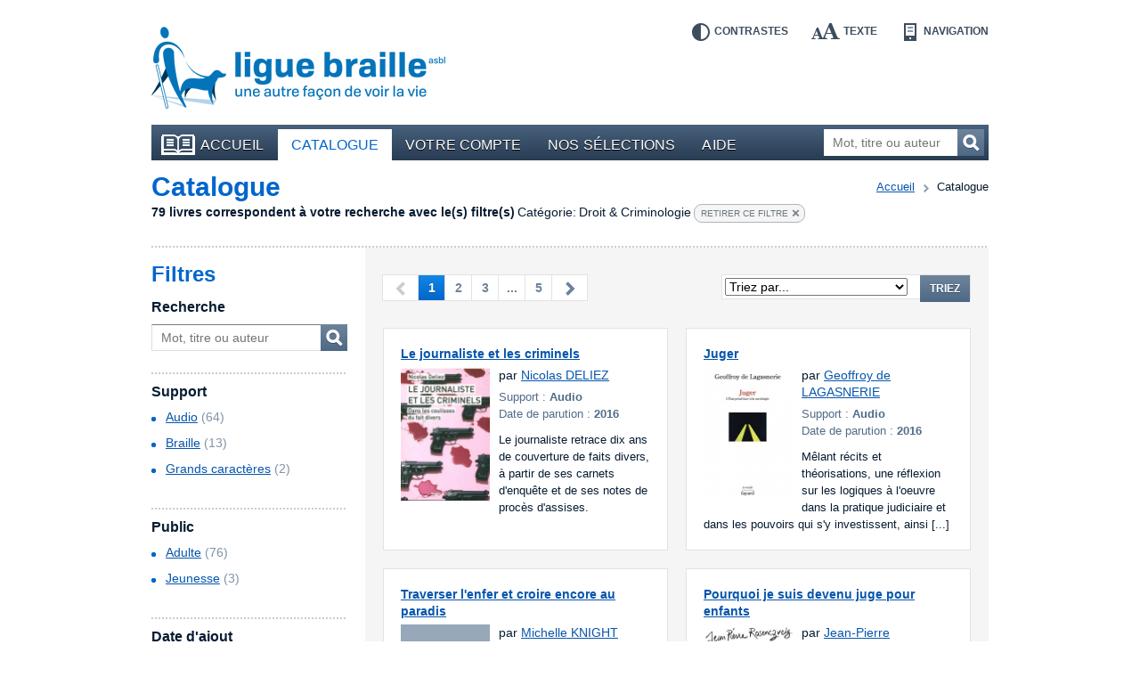

--- FILE ---
content_type: text/html; charset=UTF-8
request_url: https://bibliotheque.braille.be/fr/catalogue?filters%5Bcategories%5D=Droit+%26+Criminologie
body_size: 9373
content:
<!DOCTYPE html>
<!--[if lt IE 7 ]> <html class="no-js ie6 lte9 lte8 lte7 " lang="fr"  > <![endif]-->
<!--[if IE 7 ]>    <html class="no-js ie7 lte9 lte8 lte7 " lang="fr"  > <![endif]-->
<!--[if IE 8 ]>    <html class="no-js ie8 lte9 lte8 " lang="fr"  > <![endif]-->
<!--[if IE 9 ]>    <html class="no-js ie9 lte9 " lang="fr"  > <![endif]-->
<!--[if (gt IE 9)|!(IE)]><!--> <html class="no-js " lang="fr"   > <!--<![endif]-->
    <head>
        <meta charset="utf-8" />

        <title>    Catalogue |     Bibliothèque en ligne de la Ligue Braille</title>

            
        <meta name="viewport" content="width=device-width,initial-scale=1" />
        <meta name="generator" content="Fratello CMS - Marlon bvba" />

                <!-- OpenGraph -->
        <meta property="og:title" content=" | Bibliothèque en ligne de la Ligue Braille" />
        <meta property="og:image" content="https://static.bibliotheque.braille.be/assets/e8503204c4529288a68951d68841ad1a90018ea2/img/print.png" />
        <meta name="og:url" content="https://bibliotheque.braille.be/fr/catalogue?filters%5Bcategories%5D=Droit+%26+Criminologie" />
        
        

                
	
	
			<link rel="next" href="https://bibliotheque.braille.be/fr/catalogue?page=2&amp;filters%5Bcategories%5D=Droit+%26+Criminologie" />
	
        <meta name="og:site_name" content="Bibliothèque en ligne de la Ligue Braille" />

        <link href='https://fonts.googleapis.com/css?family=Ubuntu:400,700,400italic,700italic' rel='stylesheet' type='text/css'>

        <link charset="utf-8" type="text/css" href="https://static.bibliotheque.braille.be/assets/e8503204c4529288a68951d68841ad1a90018ea2/css/main.css" rel="stylesheet" />

        <script type="text/javascript" src="https://static.bibliotheque.braille.be/assets/e8503204c4529288a68951d68841ad1a90018ea2/js/libs/modernizr/2.7.1/modernizr.custom.js"></script>
        

        <!-- upgrade warning -->
        <!--[if lte IE 6]><script src="https://static.bibliotheque.braille.be/assets/e8503204c4529288a68951d68841ad1a90018ea2/js/ie6/warning.js"></script><script>window.onload=function(){e("https://static.bibliotheque.braille.be/assets/e8503204c4529288a68951d68841ad1a90018ea2/js/ie6/")}</script><![endif]-->

                    <!-- Insert GA Code -->
            <script type="text/javascript">

                var _gaq = _gaq || [];
                _gaq.push(['_setAccount', 'UA-15058790-1']);
                _gaq.push(['_setDomainName', 'braille.be']);
                                _gaq.push(['_trackPageview']);

                (function() {
                    var ga = document.createElement('script'); ga.type = 'text/javascript'; ga.async = true;
                    ga.src = ('https:' == document.location.protocol ? 'https://ssl' : 'http://www') + '.google-analytics.com/ga.js';
                    var s = document.getElementsByTagName('script')[0]; s.parentNode.insertBefore(ga, s);
                })();

            </script>
            </head>

    <body class="product module-catalog">
        <div id="fb-root"></div>
        <script>(function(d, s, id) {
          var js, fjs = d.getElementsByTagName(s)[0];
          if (d.getElementById(id)) return;
          js = d.createElement(s); js.id = id;
          js.src = "//connect.facebook.net/fr_FR/all.js#xfbml=1&appId=564361416978938";
          fjs.parentNode.insertBefore(js, fjs);
        }(document, 'script', 'facebook-jssdk'));</script>

        
        <div class="container group">

                        <header class="primary" role="banner">
                <div class="inner">
                    <!-- Skip links -->
                    <ul id="skip" class="hide">
                        <li><a accesskey="S" href="#main" title="Aller au contenu">Aller au contenu</a></li>
                        <li><a accesskey="1" href="#nav" title="Aller au menu">Aller au menu</a></li>
                        <li><a accesskey="2" href="#search-form" title="Aller à la recherche">Aller à la recherche</a></li>
                    </ul>

                    <a title="Bibliothèque en ligne de la Ligue Braille" href="https://bibliotheque.braille.be/fr" class="site-logo">
                        <img src="https://static.bibliotheque.braille.be/assets/e8503204c4529288a68951d68841ad1a90018ea2/img/logo_fr.png" alt="Bibliothèque en ligne de la Ligue Braille" class="normal" />
                        <img src="https://static.bibliotheque.braille.be/assets/e8503204c4529288a68951d68841ad1a90018ea2/img/logo_fr_contrast.png" alt="Bibliothèque en ligne de la Ligue Braille" class="contrast" />
                    </a>

                    <!-- Accessibility tools -->
                    <nav id="tools" class="tools group">
                        <h2 class="hide">Outils d&#039;accessibilité</h2>
                        <ul class="group">
                            <li class="contrast"><a href="" data-type="contrast" title="Inverser les contrastes">Contrastes<i></i></a></li>
                            <li class="enlarge"><a href="" data-type="enlarge" title="Agrandir les textes">Texte<i></i></a></li>
                            <li class="layout">
                                <a href="" data-type="mobile" title="Passer en mode navigation">Navigation<i></i></a>
                            </li>
                        </ul>
                    </nav>

                    
                                            
<nav id="nav" class="primary" role="navigation">
    <h1>Menu</h1>        <ul class="group">
                <li class="">
            <a href="https://bibliotheque.braille.be/fr" class="first"><i></i>Accueil</a>
            
                                </li>
                <li class="selected">
            <a href="https://bibliotheque.braille.be/fr/catalogue" ><i></i>Catalogue</a>
            
                                </li>
                <li class="">
            <a href="https://bibliotheque.braille.be/fr/votre-compte" ><i></i>Votre compte</a>
            
                                </li>
                <li class="">
            <a href="https://bibliotheque.braille.be/fr/productgalleries" ><i></i>Nos sélections</a>
            
                                </li>
                <li class="">
            <a href="https://bibliotheque.braille.be/fr/aide" ><i></i>Aide</a>
            
                                </li>
            </ul>

    <a title="Ouvrir le menu" class="toggle" href="#nav"><span><i></i></span>Ouvrir le menu</a>
    <a title="Fermer le menu" class="toggle toggle-close" href="#nav"><span><i></i></span>Fermer le menu</a>
</nav>                                            
                    
                                            <form class="search-form hidden-phone" action="https://bibliotheque.braille.be/fr/catalogue" method="get" role="search" id="search-form">
                            <fieldset>
                                <label for="search-query" class="hide">Mot, titre ou auteur</label>
                                <input type="search" name="filters[search]" id="search-query" placeholder="Mot, titre ou auteur" class="field" title="Mot, titre ou auteur" />
                                <button href="" class="submit button">Recherchez<i></i></button>
                            </fieldset>
                        </form>
                    
                                    </div>
            </header>
            
            <section class="main product-browser has-sidebar equalize" data-url="" data-type="facet">
    <header class="secondary dotted-bottom">
        <nav class="breadcrumb group">
	<strong class="hide">Vous êtes ici ::</strong>
	
	<span class="hide"> de </span>
	
	<a href="/">Accueil</a>
	
        
    <span>vers</span>
        <em>Catalogue</em>
    
</nav>

        <h1 id="main">Catalogue</h1>

        
                                                                                
                    <div class="filter-results group">
                <span class="filter-count">79 livres correspondent à votre recherche avec le(s) filtre(s)</span>
                                                            <span class="filter-divider"></span>
                        <span class="filter-item">
                            <span class="filter-name">Catégorie:</span> 
                            <span class="filter-value">Droit &amp; Criminologie</span>
                                                                                                                                                <a href="https://bibliotheque.braille.be/fr/catalogue" class="remove">Retirer ce filtre<i></i></a>
                        </span>
                                                    <a href="#filters" class="hide">Affinez votre recherche</a>
            </div>
            </header>

    <div class="cols group">
        <aside class="primary col col-3 bp-phone-col-12 hidden-tablet hidden-desktop">
            <div class="box box-blue dotted">
                <form action="" method="get" class="filters dotted-bottom" id="phone-filters">
                    <h1>Filtres</h1>
                    <div class="inner">
                        <!-- search -->
                        <fieldset class="filter search-form">
                            <h2><label for="filter-search-phone">Recherche</label></h2>
                            <div class="row group">
                                <input type="text" name="filters[search]" id="filter-search-phone" placeholder="Mot, titre ou auteur" class="field" />
                                <button class="button">Mot, titre ou auteur<i></i></button>
                            </div>
                        </fieldset>

                        <!-- productFormat -->
                                                                <fieldset class="filter dotted">
            <h2>Support</h2>
            <div class="contents">
                    <ul>
                    <li class="">
                                                                                    <a href="https://bibliotheque.braille.be/fr/catalogue?filters%5Bcategories%5D=Droit+%26+Criminologie&amp;filters%5BproductFormat%5D=audio">Audio</a>
                                        <span class="count">(64)</span>
                                            <i class="icon"></i>
                                                </li>
                    <li class="">
                                                                                    <a href="https://bibliotheque.braille.be/fr/catalogue?filters%5Bcategories%5D=Droit+%26+Criminologie&amp;filters%5BproductFormat%5D=braille">Braille</a>
                                        <span class="count">(13)</span>
                                            <i class="icon"></i>
                                                </li>
                    <li class="">
                                                                                    <a href="https://bibliotheque.braille.be/fr/catalogue?filters%5Bcategories%5D=Droit+%26+Criminologie&amp;filters%5BproductFormat%5D=groot_formaat">Grands caractères</a>
                                        <span class="count">(2)</span>
                                            <i class="icon"></i>
                                                </li>
                    <li class="">
                            </li>
                    <li class="">
                            </li>
            </ul>

            </div>
        </fieldset>
    
                        
                        <!-- media -->
                        
                        <!-- voice -->
                        
                        <!-- BrailleType -->
                        
                        <!-- FontSize -->
                        
                        <!-- AudienceAge -->
                        
                        <!-- categories -->
                                                                                                                                                                
                        
                    
                        
                        <!-- productAudience -->
                                                                <fieldset class="filter dotted">
            <h2>Public</h2>
            <div class="contents">
                    <ul>
                    <li class="">
                                                                                    <a href="https://bibliotheque.braille.be/fr/catalogue?filters%5Bcategories%5D=Droit+%26+Criminologie&amp;filters%5BaudienceName%5D=adults">Adulte</a>
                                        <span class="count">(76)</span>
                                            <i class="icon"></i>
                                                </li>
                    <li class="">
                                                                                    <a href="https://bibliotheque.braille.be/fr/catalogue?filters%5Bcategories%5D=Droit+%26+Criminologie&amp;filters%5BaudienceName%5D=youth">Jeunesse</a>
                                        <span class="count">(3)</span>
                                            <i class="icon"></i>
                                                </li>
            </ul>

            </div>
        </fieldset>
    
                        
                        <!-- date -->
                                                                <fieldset class="filter dotted">
            <h2>Date d&#039;ajout</h2>
            <div class="contents">
                    <ul>
                    <li class="">
                                                                                    <a href="https://bibliotheque.braille.be/fr/catalogue?filters%5Bcategories%5D=Droit+%26+Criminologie&amp;filters%5Btimestamp%5D=timestamp_all">Tout</a>
                                        <span class="count">(79)</span>
                                            <i class="icon"></i>
                                                </li>
                    <li class="">
                            </li>
                    <li class="">
                                                                                    <a href="https://bibliotheque.braille.be/fr/catalogue?filters%5Bcategories%5D=Droit+%26+Criminologie&amp;filters%5Btimestamp%5D=timestamp_last_3_months">3 mois</a>
                                        <span class="count">(1)</span>
                                            <i class="icon"></i>
                                                </li>
                    <li class="">
                                                                                    <a href="https://bibliotheque.braille.be/fr/catalogue?filters%5Bcategories%5D=Droit+%26+Criminologie&amp;filters%5Btimestamp%5D=timestamp_last_6_months">6 mois</a>
                                        <span class="count">(1)</span>
                                            <i class="icon"></i>
                                                </li>
            </ul>

            </div>
        </fieldset>
    
                        
                                            </div>
                    <a title="Ouvrir les filtres" class="toggle" href="#phone-filters"><span><i></i></span></a>
                    <a title="Fermer les filtres" class="toggle toggle-close" href="#phone-filters"><span><i></i></span></a>
                    
                </form>
                            </div>
        </aside>        

        <div class="col col-9 bp-phone-col-12 col-right">
            <div class="product-area">
                
                
                    <header class="row-paging">
                                
    <div class="paging">
        <div class="hide">Cette page contient les résultats <span class="stats"><span class="start">0</span> à <span class="end">16</span> sur  <span class="total">79</span></span></div>

        <div class="pages group">
                                                                                            
                            <span class="prev disabled">Vous êtes à la première page des résultats.<i></i></span>
        
                
                
        <span class="page-numbers">
                        <span class="page-range">
                                                <a class="selected page-1" title="Vous êtes à cette page-ci" href="https://bibliotheque.braille.be/fr/catalogue?page=1&amp;filters%5Bcategories%5D=Droit+%26+Criminologie" data-page="1">1</a>
                                                                <a class="page-2" title="Aller à la page  2" href="https://bibliotheque.braille.be/fr/catalogue?page=2&amp;filters%5Bcategories%5D=Droit+%26+Criminologie" data-page="2">2</a>
                                                                <a class="page-3" title="Aller à la page  3" href="https://bibliotheque.braille.be/fr/catalogue?page=3&amp;filters%5Bcategories%5D=Droit+%26+Criminologie" data-page="3">3</a>
                                        </span>
        </span>

        
                                        <a
                class="page-4"
                href="https://bibliotheque.braille.be/fr/catalogue?page=4&amp;filters%5Bcategories%5D=Droit+%26+Criminologie"
                title="5 pages suivantes"
                data-page="4"
            >...</a>
        
                            <a class="page-5" href="https://bibliotheque.braille.be/fr/catalogue?page=5&amp;filters%5Bcategories%5D=Droit+%26+Criminologie" title="Dernière page des résultats" data-page="5">5</a>
        
                            <a class="next page-2" href="https://bibliotheque.braille.be/fr/catalogue?page=2&amp;filters%5Bcategories%5D=Droit+%26+Criminologie" title="Page suivante" data-page="2">Page suivante<i></i></a>
            
        </div>

            </div>

                <form method="post" action="https://bibliotheque.braille.be/fr/catalogue?filters%5Bcategories%5D=Droit+%26+Criminologie" class="category-sort">
            <label for="sort-select" class="hide">Triez les résultats par : </label>
            <select name="sorting[0][name]" id="sort-select">
                <option value="default">Triez par...</option>
                <!-- TITLE -->
                <option value="title" data-type="title" data-dir="ASC">Titre A-Z</option>
                <option value="title" data-type="title" data-dir="DESC">Titre Z-A</option>

                <!-- AUTHOR -->
                <option value="author" data-type="title" data-dir="ASC">Auteur A-Z</option>
                <option value="author" data-type="title" data-dir="DESC">Auteur Z-A</option>

                                
                <!-- DATE ADDED -->
                <option value="dateAdded" data-type="date-added" data-dir="ASC">Date d&#039;ajout la plus ancienne</option>
                <option value="dateAdded" data-type="date-added" data-dir="DESC">Date d&#039;ajout la plus récente</option>
            </select>
            <input type="hidden" class="sorting-dir" name="sorting[0][dir]" value="ASC" />
            <button href="" class="submit button">Triez</button>
        </form>
    
                    </header>

                    <div class="products group">
                                    <section class="widget widget-products group">
            
            <div class="items cols group">
                                    <article class="item col col-6 col-6 bp-tablet-col-12 bp-phone-col-12" itemscope itemtype="http://schema.org/Product">
                        <div class="inner equalize group">
                                                                                        
                            <h2 itemprop="name">
                                <a href="https://bibliotheque.braille.be/fr/catalogue/sciences-sociales/droit-criminologie/033800ac01-le-journaliste-et-les-criminels?filters%5Bcategories%5D=Droit+%26+Criminologie" itemprop="url" data-track-category="Product" data-track-action="productWidget" data-track-label="Le journaliste et les criminels" class="product-url">Le journaliste et les criminels</a>
                            </h2>

                            <div class="image group">
                                                                    <img src="https://static.bibliotheque.braille.be/uploads/assets/71844/1598906469-033800_resize-100x150.jpg" width="100" height="150" alt="Couverture du livre : &quot;Le journaliste et les criminels&quot;" itemprop="image" class="product-img" />
                                
                                
                                                            </div>

                            <div class="author" itemprop="author">
                                par
                                                                    <a href="https://bibliotheque.braille.be/fr/catalogue?filters%5Bauthor%5D=Nicolas+DELIEZ">Nicolas DELIEZ</a>                                                            </div>
                            
                            <div class="meta">
                                <div class="type">Support : <span>Audio</span></div>
                                                                <div class="date">Date de parution : <span>2016</span></div>
                                                                <meta content="braille" itemprop="accessibilityFeature" />
                            </div>

                                                            <div class="description">
                                    <span class="hide">Résumé :</span>
                                    Le journaliste retrace dix ans de couverture de faits divers, à partir de ses carnets d'enquête et de ses notes de procès d'assises.
                                </div>
                            
                                                    </div>
                    </article>

                                                        <article class="item col col-6 col-6 bp-tablet-col-12 bp-phone-col-12" itemscope itemtype="http://schema.org/Product">
                        <div class="inner equalize group">
                                                                                        
                            <h2 itemprop="name">
                                <a href="https://bibliotheque.braille.be/fr/catalogue/sciences-sociales/droit-criminologie/033780-juger?filters%5Bcategories%5D=Droit+%26+Criminologie" itemprop="url" data-track-category="Product" data-track-action="productWidget" data-track-label="Juger" class="product-url">Juger</a>
                            </h2>

                            <div class="image group">
                                                                    <img src="https://static.bibliotheque.braille.be/uploads/assets/71845/1598906472-033780_resize-100x150.jpg" width="100" height="150" alt="Couverture du livre : &quot;Juger&quot;" itemprop="image" class="product-img" />
                                
                                
                                                            </div>

                            <div class="author" itemprop="author">
                                par
                                                                    <a href="https://bibliotheque.braille.be/fr/catalogue?filters%5Bauthor%5D=Geoffroy+de+LAGASNERIE">Geoffroy de LAGASNERIE</a>                                                            </div>
                            
                            <div class="meta">
                                <div class="type">Support : <span>Audio</span></div>
                                                                <div class="date">Date de parution : <span>2016</span></div>
                                                                <meta content="braille" itemprop="accessibilityFeature" />
                            </div>

                                                            <div class="description">
                                    <span class="hide">Résumé :</span>
                                    Mêlant récits et théorisations, une réflexion sur les logiques à l'oeuvre dans la pratique judiciaire et dans les pouvoirs qui s'y investissent, ainsi [...]
                                </div>
                            
                                                    </div>
                    </article>

                                                        <article class="item col col-6 col-6 bp-tablet-col-12 bp-phone-col-12" itemscope itemtype="http://schema.org/Product">
                        <div class="inner equalize group">
                                                                                        
                            <h2 itemprop="name">
                                <a href="https://bibliotheque.braille.be/fr/catalogue/sciences-sociales/droit-criminologie/033990-traverser-l-enfer-et-croire-encore-au-paradis?filters%5Bcategories%5D=Droit+%26+Criminologie" itemprop="url" data-track-category="Product" data-track-action="productWidget" data-track-label="Traverser l&#039;enfer et croire encore au paradis" class="product-url">Traverser l&#039;enfer et croire encore au paradis</a>
                            </h2>

                            <div class="image group">
                                                                    <img src="/assets/e8503204c4529288a68951d68841ad1a90018ea2/img/generic_cover.png" alt="Pas de couverture disponible pour le livre : &quot;Traverser l&#039;enfer et croire encore au paradis&quot;" width="100" height="150" />
                                
                                
                                                            </div>

                            <div class="author" itemprop="author">
                                par
                                                                    <a href="https://bibliotheque.braille.be/fr/catalogue?filters%5Bauthor%5D=Michelle+KNIGHT">Michelle KNIGHT</a>                                                            </div>
                            
                            <div class="meta">
                                <div class="type">Support : <span>Audio</span></div>
                                                                <div class="date">Date de parution : <span>2014</span></div>
                                                                <meta content="braille" itemprop="accessibilityFeature" />
                            </div>

                                                            <div class="description">
                                    <span class="hide">Résumé :</span>
                                    Michelle Knight est enlevée à l'âge de 21 ans par Ariel Castro et libéré le 6 mai 2013. Elle raconte son parcours de vie pour aider ceux qui souffrent [...]
                                </div>
                            
                                                    </div>
                    </article>

                                                        <article class="item col col-6 col-6 bp-tablet-col-12 bp-phone-col-12" itemscope itemtype="http://schema.org/Product">
                        <div class="inner equalize group">
                                                                                        
                            <h2 itemprop="name">
                                <a href="https://bibliotheque.braille.be/fr/catalogue/sciences-sociales/droit-criminologie/034428-pourquoi-je-suis-devenu-juge-pour-enfants?filters%5Bcategories%5D=Droit+%26+Criminologie" itemprop="url" data-track-category="Product" data-track-action="productWidget" data-track-label="Pourquoi je suis devenu juge pour enfants" class="product-url">Pourquoi je suis devenu juge pour enfants</a>
                            </h2>

                            <div class="image group">
                                                                    <img src="https://static.bibliotheque.braille.be/uploads/assets/74639/1606940864-034428_resize-100x150.jpg" width="100" height="150" alt="Couverture du livre : &quot;Pourquoi je suis devenu juge pour enfants&quot;" itemprop="image" class="product-img" />
                                
                                
                                                            </div>

                            <div class="author" itemprop="author">
                                par
                                                                    <a href="https://bibliotheque.braille.be/fr/catalogue?filters%5Bauthor%5D=Jean-Pierre+ROSENCZVEIG">Jean-Pierre ROSENCZVEIG</a>                                                            </div>
                            
                            <div class="meta">
                                <div class="type">Support : <span>Audio</span></div>
                                                                <div class="date">Date de parution : <span>2009</span></div>
                                                                <meta content="braille" itemprop="accessibilityFeature" />
                            </div>

                                                            <div class="description">
                                    <span class="hide">Résumé :</span>
                                    Le parcours de Jean-Pierre Rosenczveig, président du plus grand tribunal pour enfants de France.
                                </div>
                            
                                                    </div>
                    </article>

                                                        <article class="item col col-6 col-6 bp-tablet-col-12 bp-phone-col-12" itemscope itemtype="http://schema.org/Product">
                        <div class="inner equalize group">
                                                                                        
                            <h2 itemprop="name">
                                <a href="https://bibliotheque.braille.be/fr/catalogue/sciences-sociales/droit-criminologie/034672-tais-toi?filters%5Bcategories%5D=Droit+%26+Criminologie" itemprop="url" data-track-category="Product" data-track-action="productWidget" data-track-label="Tais-toi !" class="product-url">Tais-toi !</a>
                            </h2>

                            <div class="image group">
                                                                    <img src="https://static.bibliotheque.braille.be/uploads/assets/75423/1615495516-034672_resize-100x150.jpg" width="100" height="150" alt="Couverture du livre : &quot;Tais-toi !&quot;" itemprop="image" class="product-img" />
                                
                                
                                                            </div>

                            <div class="author" itemprop="author">
                                par
                                                                    <a href="https://bibliotheque.braille.be/fr/catalogue?filters%5Bauthor%5D=Anne+GRUWEZ">Anne GRUWEZ</a>                                                            </div>
                            
                            <div class="meta">
                                <div class="type">Support : <span>Audio</span></div>
                                                                <div class="date">Date de parution : <span>2020</span></div>
                                                                <meta content="braille" itemprop="accessibilityFeature" />
                            </div>

                                                            <div class="description">
                                    <span class="hide">Résumé :</span>
                                    Anne Gruwez nous livre, dans son langage clair et vrai, dénué de mépris et empli d'affection pour l'humain, ses observations sur les sujets qui font débat [...]
                                </div>
                            
                                                    </div>
                    </article>

                                                        <article class="item col col-6 col-6 bp-tablet-col-12 bp-phone-col-12" itemscope itemtype="http://schema.org/Product">
                        <div class="inner equalize group">
                                                                                        
                            <h2 itemprop="name">
                                <a href="https://bibliotheque.braille.be/fr/catalogue/sciences-sociales/droit-criminologie/034813-french-deconnection?filters%5Bcategories%5D=Droit+%26+Criminologie" itemprop="url" data-track-category="Product" data-track-action="productWidget" data-track-label="French deconnection" class="product-url">French deconnection</a>
                            </h2>

                            <div class="image group">
                                                                    <img src="https://static.bibliotheque.braille.be/uploads/assets/75974/1617307445-034813_resize-100x150.jpg" width="100" height="150" alt="Couverture du livre : &quot;French deconnection&quot;" itemprop="image" class="product-img" />
                                
                                
                                                            </div>

                            <div class="author" itemprop="author">
                                par
                                                                    <a href="https://bibliotheque.braille.be/fr/catalogue?filters%5Bauthor%5D=Philippe+PUJOL">Philippe PUJOL</a>                                                            </div>
                            
                            <div class="meta">
                                <div class="type">Support : <span>Audio</span></div>
                                                                <div class="date">Date de parution : <span>2014</span></div>
                                                                <meta content="braille" itemprop="accessibilityFeature" />
                            </div>

                                                            <div class="description">
                                    <span class="hide">Résumé :</span>
                                    Le journaliste propose une enquête sur le terrain, dans les quartiers marseillais rongés par le trafic de drogue, avec les mêmes symptômes qu'aux États-Unis, [...]
                                </div>
                            
                                                    </div>
                    </article>

                                                        <article class="item col col-6 col-6 bp-tablet-col-12 bp-phone-col-12" itemscope itemtype="http://schema.org/Product">
                        <div class="inner equalize group">
                                                                                        
                            <h2 itemprop="name">
                                <a href="https://bibliotheque.braille.be/fr/catalogue/sciences-sociales/droit-criminologie/034840-nos-chers-criminels-de-guerre?filters%5Bcategories%5D=Droit+%26+Criminologie" itemprop="url" data-track-category="Product" data-track-action="productWidget" data-track-label="Nos chers criminels de guerre" class="product-url">Nos chers criminels de guerre</a>
                            </h2>

                            <div class="image group">
                                                                    <img src="https://static.bibliotheque.braille.be/uploads/assets/76377/1618948120-034840_resize-100x150.jpg" width="100" height="150" alt="Couverture du livre : &quot;Nos chers criminels de guerre&quot;" itemprop="image" class="product-img" />
                                
                                
                                                            </div>

                            <div class="author" itemprop="author">
                                par
                                                                    <a href="https://bibliotheque.braille.be/fr/catalogue?filters%5Bauthor%5D=Jacques+MASS%C3%89">Jacques MASSÉ</a>                                                            </div>
                            
                            <div class="meta">
                                <div class="type">Support : <span>Audio</span></div>
                                                                <div class="date">Date de parution : <span>2006</span></div>
                                                                <meta content="braille" itemprop="accessibilityFeature" />
                            </div>

                                                            <div class="description">
                                    <span class="hide">Résumé :</span>
                                    Sur les cent soixante et une personnes inculpées par le Tribunal international ex-Yougoslavie depuis sa création en 1993, six étaient toujours en fuite [...]
                                </div>
                            
                                                    </div>
                    </article>

                                                        <article class="item col col-6 col-6 bp-tablet-col-12 bp-phone-col-12" itemscope itemtype="http://schema.org/Product">
                        <div class="inner equalize group">
                                                                                        
                            <h2 itemprop="name">
                                <a href="https://bibliotheque.braille.be/fr/catalogue/sciences-sociales/droit-criminologie/034898-justice-et-medias?filters%5Bcategories%5D=Droit+%26+Criminologie" itemprop="url" data-track-category="Product" data-track-action="productWidget" data-track-label="Justice et médias" class="product-url">Justice et médias</a>
                            </h2>

                            <div class="image group">
                                                                    <img src="https://static.bibliotheque.braille.be/uploads/assets/76613/1619728100-034898_resize-100x150.jpg" width="100" height="150" alt="Couverture du livre : &quot;Justice et médias&quot;" itemprop="image" class="product-img" />
                                
                                
                                                            </div>

                            <div class="author" itemprop="author">
                                par
                                                                    <a href="https://bibliotheque.braille.be/fr/catalogue?filters%5Bauthor%5D=Olivia+DUFOUR">Olivia DUFOUR</a>                                                            </div>
                            
                            <div class="meta">
                                <div class="type">Support : <span>Audio</span></div>
                                                                <div class="date">Date de parution : <span>2019</span></div>
                                                                <meta content="braille" itemprop="accessibilityFeature" />
                            </div>

                                                            <div class="description">
                                    <span class="hide">Résumé :</span>
                                    Et si les médias étaient en passe de se substituer à la justice ? Organisation d'enquêtes et de procès parallèles aux procédures judiciaires, multiplication [...]
                                </div>
                            
                                                    </div>
                    </article>

                                                        <article class="item col col-6 col-6 bp-tablet-col-12 bp-phone-col-12" itemscope itemtype="http://schema.org/Product">
                        <div class="inner equalize group">
                                                                                        
                            <h2 itemprop="name">
                                <a href="https://bibliotheque.braille.be/fr/catalogue/sciences-sociales/droit-criminologie/035035-au-dela-des-frontieres?filters%5Bcategories%5D=Droit+%26+Criminologie" itemprop="url" data-track-category="Product" data-track-action="productWidget" data-track-label="Au-delà des frontières" class="product-url">Au-delà des frontières</a>
                            </h2>

                            <div class="image group">
                                                                    <img src="https://static.bibliotheque.braille.be/uploads/assets/106975/1723495250-035035_resize-100x150.jpg" width="100" height="150" alt="Couverture du livre : &quot;Au-delà des frontières&quot;" itemprop="image" class="product-img" />
                                
                                
                                                            </div>

                            <div class="author" itemprop="author">
                                par
                                                                    <a href="https://bibliotheque.braille.be/fr/catalogue?filters%5Bauthor%5D=Fran%C3%A7ois+GEMENNE">François GEMENNE</a>,                                                                     <a href="https://bibliotheque.braille.be/fr/catalogue?filters%5Bauthor%5D=Pierre+VERBEEREN">Pierre VERBEEREN</a>                                                            </div>
                            
                            <div class="meta">
                                <div class="type">Support : <span>Audio</span></div>
                                                                <div class="date">Date de parution : <span>2018</span></div>
                                                                <meta content="braille" itemprop="accessibilityFeature" />
                            </div>

                                                            <div class="description">
                                    <span class="hide">Résumé :</span>
                                    Ce livre est issu de la rencontre entre un chercheur qui travaille sur les flux migratoires et le directeur d'une organisation humanitaire qui assiste [...]
                                </div>
                            
                                                    </div>
                    </article>

                                                        <article class="item col col-6 col-6 bp-tablet-col-12 bp-phone-col-12" itemscope itemtype="http://schema.org/Product">
                        <div class="inner equalize group">
                                                                                        
                            <h2 itemprop="name">
                                <a href="https://bibliotheque.braille.be/fr/catalogue/sciences-sociales/droit-criminologie/035317-directs-du-droit?filters%5Bcategories%5D=Droit+%26+Criminologie" itemprop="url" data-track-category="Product" data-track-action="productWidget" data-track-label="Directs du droit" class="product-url">Directs du droit</a>
                            </h2>

                            <div class="image group">
                                                                    <img src="https://static.bibliotheque.braille.be/uploads/assets/78547/1626468586-035317_resize-100x150.jpg" width="100" height="150" alt="Couverture du livre : &quot;Directs du droit&quot;" itemprop="image" class="product-img" />
                                
                                
                                                            </div>

                            <div class="author" itemprop="author">
                                par
                                                                    <a href="https://bibliotheque.braille.be/fr/catalogue?filters%5Bauthor%5D=Eric+DUPOND-MORETTI">Eric DUPOND-MORETTI</a>                                                            </div>
                            
                            <div class="meta">
                                <div class="type">Support : <span>Audio</span></div>
                                                                <div class="date">Date de parution : <span>2017</span></div>
                                                                <meta content="braille" itemprop="accessibilityFeature" />
                            </div>

                                                            <div class="description">
                                    <span class="hide">Résumé :</span>
                                    Révolté par le fonctionnement de la justice dont il dénonce les imperfections qui oblitèrent souvent la règle de présomption d'innocence, l'avocat relate [...]
                                </div>
                            
                                                    </div>
                    </article>

                                                        <article class="item col col-6 col-6 bp-tablet-col-12 bp-phone-col-12" itemscope itemtype="http://schema.org/Product">
                        <div class="inner equalize group">
                                                                                        
                            <h2 itemprop="name">
                                <a href="https://bibliotheque.braille.be/fr/catalogue/sciences-sociales/droit-criminologie/035430-terreur-et-possession?filters%5Bcategories%5D=Droit+%26+Criminologie" itemprop="url" data-track-category="Product" data-track-action="productWidget" data-track-label="Terreur et possession" class="product-url">Terreur et possession</a>
                            </h2>

                            <div class="image group">
                                                                    <img src="https://static.bibliotheque.braille.be/uploads/assets/79020/1628281696-035430_resize-100x150.jpg" width="100" height="150" alt="Couverture du livre : &quot;Terreur et possession&quot;" itemprop="image" class="product-img" />
                                
                                
                                                            </div>

                            <div class="author" itemprop="author">
                                par
                                                                    <a href="https://bibliotheque.braille.be/fr/catalogue?filters%5Bauthor%5D=+PI%C3%88CES+ET+MAIN+D%27OEUVRE+%28Grenoble%29"> PIÈCES ET MAIN D&#039;OEUVRE (Grenoble)</a>                                                            </div>
                            
                            <div class="meta">
                                <div class="type">Support : <span>Audio</span></div>
                                                                <div class="date">Date de parution : <span>2008</span></div>
                                                                <meta content="braille" itemprop="accessibilityFeature" />
                            </div>

                                                            <div class="description">
                                    <span class="hide">Résumé :</span>
                                    Cinq pistes pour comprendre le nouvel ordre technologique et sécuritaire en vigueur en ce début de 21ème siècle.
                                </div>
                            
                                                    </div>
                    </article>

                                                        <article class="item col col-6 col-6 bp-tablet-col-12 bp-phone-col-12" itemscope itemtype="http://schema.org/Product">
                        <div class="inner equalize group">
                                                                                        
                            <h2 itemprop="name">
                                <a href="https://bibliotheque.braille.be/fr/catalogue/sciences-sociales/droit-criminologie/035548-le-cannibale-de-rouen?filters%5Bcategories%5D=Droit+%26+Criminologie" itemprop="url" data-track-category="Product" data-track-action="productWidget" data-track-label="Le cannibale de Rouen" class="product-url">Le cannibale de Rouen</a>
                            </h2>

                            <div class="image group">
                                                                    <img src="https://static.bibliotheque.braille.be/uploads/assets/79632/1630441521-035548_resize-100x150.jpg" width="100" height="150" alt="Couverture du livre : &quot;Le cannibale de Rouen&quot;" itemprop="image" class="product-img" />
                                
                                
                                                            </div>

                            <div class="author" itemprop="author">
                                par
                                                                    <a href="https://bibliotheque.braille.be/fr/catalogue?filters%5Bauthor%5D=Nicolas+DELIEZ">Nicolas DELIEZ</a>                                                            </div>
                            
                            <div class="meta">
                                <div class="type">Support : <span>Audio</span></div>
                                                                <div class="date">Date de parution : <span>2010</span></div>
                                                                <meta content="braille" itemprop="accessibilityFeature" />
                            </div>

                                                            <div class="description">
                                    <span class="hide">Résumé :</span>
                                    Le 3 janvier 2007, un gardien de la prison de Rouen découvre qu'un détenu a tué son compagnon de cellule et lui a mangé ce qu'il croit être son coeur. [...]
                                </div>
                            
                                                    </div>
                    </article>

                                                        <article class="item col col-6 col-6 bp-tablet-col-12 bp-phone-col-12" itemscope itemtype="http://schema.org/Product">
                        <div class="inner equalize group">
                                                                                        
                            <h2 itemprop="name">
                                <a href="https://bibliotheque.braille.be/fr/catalogue/sciences-sociales/droit-criminologie/036361-la-parole-et-l-action?filters%5Bcategories%5D=Droit+%26+Criminologie" itemprop="url" data-track-category="Product" data-track-action="productWidget" data-track-label="La parole et l&#039;action" class="product-url">La parole et l&#039;action</a>
                            </h2>

                            <div class="image group">
                                                                    <img src="https://static.bibliotheque.braille.be/uploads/assets/84927/1650919835-036361_resize-100x150.jpg" width="100" height="150" alt="Couverture du livre : &quot;La parole et l&#039;action&quot;" itemprop="image" class="product-img" />
                                
                                
                                                            </div>

                            <div class="author" itemprop="author">
                                par
                                                                    <a href="https://bibliotheque.braille.be/fr/catalogue?filters%5Bauthor%5D=Henri+LECLERC">Henri LECLERC</a>                                                            </div>
                            
                            <div class="meta">
                                <div class="type">Support : <span>Audio</span></div>
                                                                <div class="date">Date de parution : <span>2017</span></div>
                                                                <meta content="braille" itemprop="accessibilityFeature" />
                            </div>

                                                            <div class="description">
                                    <span class="hide">Résumé :</span>
                                    L'avocat pénaliste, ancien membre du Conseil de l'Ordre et président d'honneur de la Ligue française pour la défense des droits de l'homme et du citoyen, [...]
                                </div>
                            
                                                    </div>
                    </article>

                                                        <article class="item col col-6 col-6 bp-tablet-col-12 bp-phone-col-12" itemscope itemtype="http://schema.org/Product">
                        <div class="inner equalize group">
                                                                                        
                            <h2 itemprop="name">
                                <a href="https://bibliotheque.braille.be/fr/catalogue/sciences-sociales/droit-criminologie/036539-crimes-et-mysteres-de-paris?filters%5Bcategories%5D=Droit+%26+Criminologie" itemprop="url" data-track-category="Product" data-track-action="productWidget" data-track-label="Crimes et mystères de Paris" class="product-url">Crimes et mystères de Paris</a>
                            </h2>

                            <div class="image group">
                                                                    <img src="/assets/e8503204c4529288a68951d68841ad1a90018ea2/img/generic_cover.png" alt="Pas de couverture disponible pour le livre : &quot;Crimes et mystères de Paris&quot;" width="100" height="150" />
                                
                                
                                                            </div>

                            <div class="author" itemprop="author">
                                par
                                                                    <a href="https://bibliotheque.braille.be/fr/catalogue?filters%5Bauthor%5D=Paul+EL+KHARRAT">Paul EL KHARRAT</a>                                                            </div>
                            
                            <div class="meta">
                                <div class="type">Support : <span>Audio</span></div>
                                                                <div class="date">Date de parution : <span>2022</span></div>
                                                                <meta content="braille" itemprop="accessibilityFeature" />
                            </div>

                                                            <div class="description">
                                    <span class="hide">Résumé :</span>
                                    Lieu de toutes les splendeurs et de tous les fantasmes, Paris fascine. Ce serait pourtant oublier le versant le plus sombre de la capitale : celui de ses [...]
                                </div>
                            
                                                    </div>
                    </article>

                                                        <article class="item col col-6 col-6 bp-tablet-col-12 bp-phone-col-12" itemscope itemtype="http://schema.org/Product">
                        <div class="inner equalize group">
                                                                                        
                            <h2 itemprop="name">
                                <a href="https://bibliotheque.braille.be/fr/catalogue/sciences-sociales/droit-criminologie/037116-une-dechirure-dans-le-ciel?filters%5Bcategories%5D=Droit+%26+Criminologie" itemprop="url" data-track-category="Product" data-track-action="productWidget" data-track-label="Une déchirure dans le ciel" class="product-url">Une déchirure dans le ciel</a>
                            </h2>

                            <div class="image group">
                                                                    <img src="https://static.bibliotheque.braille.be/uploads/assets/90485/1671656668-037116_resize-100x150.jpg" width="100" height="150" alt="Couverture du livre : &quot;Une déchirure dans le ciel&quot;" itemprop="image" class="product-img" />
                                
                                
                                                            </div>

                            <div class="author" itemprop="author">
                                par
                                                                    <a href="https://bibliotheque.braille.be/fr/catalogue?filters%5Bauthor%5D=Jeanine+CUMMINS">Jeanine CUMMINS</a>                                                            </div>
                            
                            <div class="meta">
                                <div class="type">Support : <span>Audio</span></div>
                                                                <div class="date">Date de parution : <span>2022</span></div>
                                                                <meta content="braille" itemprop="accessibilityFeature" />
                            </div>

                                                            <div class="description">
                                    <span class="hide">Résumé :</span>
                                    Dans ce récit haletant, Jeanine Cummins raconte et analyse les effets dévastateurs d'un crime sur les victimes et leurs proches. ce livre bouleversant [...]
                                </div>
                            
                                                    </div>
                    </article>

                                                        <article class="item col col-6 col-6 bp-tablet-col-12 bp-phone-col-12" itemscope itemtype="http://schema.org/Product">
                        <div class="inner equalize group">
                                                                                        
                            <h2 itemprop="name">
                                <a href="https://bibliotheque.braille.be/fr/catalogue/sciences-sociales/droit-criminologie/037195-la-medium-et-l-enqueteur-face-aux-grandes-affaires-criminelles?filters%5Bcategories%5D=Droit+%26+Criminologie" itemprop="url" data-track-category="Product" data-track-action="productWidget" data-track-label="La médium et l&#039;enquêteur face aux grandes affaires criminelles" class="product-url">La médium et l&#039;enquêteur face aux grandes affaires criminelles</a>
                            </h2>

                            <div class="image group">
                                                                    <img src="https://static.bibliotheque.braille.be/uploads/assets/91176/1674254082-037195_resize-100x150.jpg" width="100" height="150" alt="Couverture du livre : &quot;La médium et l&#039;enquêteur face aux grandes affaires criminelles&quot;" itemprop="image" class="product-img" />
                                
                                
                                                            </div>

                            <div class="author" itemprop="author">
                                par
                                                                    <a href="https://bibliotheque.braille.be/fr/catalogue?filters%5Bauthor%5D=Genevi%C3%A8ve+DELPECH">Geneviève DELPECH</a>,                                                                     <a href="https://bibliotheque.braille.be/fr/catalogue?filters%5Bauthor%5D=Karl+Z%C3%89RO">Karl ZÉRO</a>                                                            </div>
                            
                            <div class="meta">
                                <div class="type">Support : <span>Audio</span></div>
                                                                <div class="date">Date de parution : <span>2021</span></div>
                                                                <meta content="braille" itemprop="accessibilityFeature" />
                            </div>

                                                            <div class="description">
                                    <span class="hide">Résumé :</span>
                                    Les auteurs nous racontent leurs enquêtes extraordinaires, à la frontière du visible et de l'invisible ! Geneviève Delpech nous dévoile une partie de son [...]
                                </div>
                            
                                                    </div>
                    </article>

                                                </div>
        </section>

    

                                            </div>

                    <footer class="row-paging">
                                
    <div class="paging">
        <div class="hide">Cette page contient les résultats <span class="stats"><span class="start">0</span> à <span class="end">16</span> sur  <span class="total">79</span></span></div>

        <div class="pages group">
                                                                                            
                            <span class="prev disabled">Vous êtes à la première page des résultats.<i></i></span>
        
                
                
        <span class="page-numbers">
                        <span class="page-range">
                                                <a class="selected page-1" title="Vous êtes à cette page-ci" href="https://bibliotheque.braille.be/fr/catalogue?page=1&amp;filters%5Bcategories%5D=Droit+%26+Criminologie" data-page="1">1</a>
                                                                <a class="page-2" title="Aller à la page  2" href="https://bibliotheque.braille.be/fr/catalogue?page=2&amp;filters%5Bcategories%5D=Droit+%26+Criminologie" data-page="2">2</a>
                                                                <a class="page-3" title="Aller à la page  3" href="https://bibliotheque.braille.be/fr/catalogue?page=3&amp;filters%5Bcategories%5D=Droit+%26+Criminologie" data-page="3">3</a>
                                        </span>
        </span>

        
                                        <a
                class="page-4"
                href="https://bibliotheque.braille.be/fr/catalogue?page=4&amp;filters%5Bcategories%5D=Droit+%26+Criminologie"
                title="5 pages suivantes"
                data-page="4"
            >...</a>
        
                            <a class="page-5" href="https://bibliotheque.braille.be/fr/catalogue?page=5&amp;filters%5Bcategories%5D=Droit+%26+Criminologie" title="Dernière page des résultats" data-page="5">5</a>
        
                            <a class="next page-2" href="https://bibliotheque.braille.be/fr/catalogue?page=2&amp;filters%5Bcategories%5D=Droit+%26+Criminologie" title="Page suivante" data-page="2">Page suivante<i></i></a>
            
        </div>

            </div>

                <form method="post" action="https://bibliotheque.braille.be/fr/catalogue?filters%5Bcategories%5D=Droit+%26+Criminologie" class="category-sort">
            <label for="sort-select" class="hide">Triez les résultats par : </label>
            <select name="sorting[0][name]" id="sort-select">
                <option value="default">Triez par...</option>
                <!-- TITLE -->
                <option value="title" data-type="title" data-dir="ASC">Titre A-Z</option>
                <option value="title" data-type="title" data-dir="DESC">Titre Z-A</option>

                <!-- AUTHOR -->
                <option value="author" data-type="title" data-dir="ASC">Auteur A-Z</option>
                <option value="author" data-type="title" data-dir="DESC">Auteur Z-A</option>

                                
                <!-- DATE ADDED -->
                <option value="dateAdded" data-type="date-added" data-dir="ASC">Date d&#039;ajout la plus ancienne</option>
                <option value="dateAdded" data-type="date-added" data-dir="DESC">Date d&#039;ajout la plus récente</option>
            </select>
            <input type="hidden" class="sorting-dir" name="sorting[0][dir]" value="ASC" />
            <button href="" class="submit button">Triez</button>
        </form>
    
                    </footer>

                            </div>
        </div>

        <aside class="primary col col-3 bp-phone-col-12 hidden-phone">
            <div class="aside-inner">
                <form action="" method="get" class="filters" id="filters">
                    <h1>Filtres</h1>
                    <div class="inner">
                        <!-- search -->
                        <fieldset class="filter search-form">
                            <h2><label for="filter-search">Recherche</label></h2>
                            <div class="row group">
                                <input type="text" name="filters[search]" id="filter-search" placeholder="Mot, titre ou auteur" class="field" />
                                <button class="button submit">Mot, titre ou auteur<i></i></button>
                            </div>
                        </fieldset>

                        <!-- productFormat -->
                                                                <fieldset class="filter dotted">
            <h2>Support</h2>
            <div class="contents">
                    <ul>
                    <li class="">
                                                                                    <a href="https://bibliotheque.braille.be/fr/catalogue?filters%5Bcategories%5D=Droit+%26+Criminologie&amp;filters%5BproductFormat%5D=audio">Audio</a>
                                        <span class="count">(64)</span>
                                            <i class="icon"></i>
                                                </li>
                    <li class="">
                                                                                    <a href="https://bibliotheque.braille.be/fr/catalogue?filters%5Bcategories%5D=Droit+%26+Criminologie&amp;filters%5BproductFormat%5D=braille">Braille</a>
                                        <span class="count">(13)</span>
                                            <i class="icon"></i>
                                                </li>
                    <li class="">
                                                                                    <a href="https://bibliotheque.braille.be/fr/catalogue?filters%5Bcategories%5D=Droit+%26+Criminologie&amp;filters%5BproductFormat%5D=groot_formaat">Grands caractères</a>
                                        <span class="count">(2)</span>
                                            <i class="icon"></i>
                                                </li>
                    <li class="">
                            </li>
                    <li class="">
                            </li>
            </ul>

            </div>
        </fieldset>
    
                        
                        <!-- media -->
                        
                        <!-- voice -->
                        
                        <!-- BrailleType -->
                        
                        <!-- FontSize -->
                        
                        <!-- AudienceAge -->
                        
                        <!-- categories -->
                                                                                                                                                                
                        
                    
                        
                        <!-- productAudience -->
                                                                <fieldset class="filter dotted">
            <h2>Public</h2>
            <div class="contents">
                    <ul>
                    <li class="">
                                                                                    <a href="https://bibliotheque.braille.be/fr/catalogue?filters%5Bcategories%5D=Droit+%26+Criminologie&amp;filters%5BaudienceName%5D=adults">Adulte</a>
                                        <span class="count">(76)</span>
                                            <i class="icon"></i>
                                                </li>
                    <li class="">
                                                                                    <a href="https://bibliotheque.braille.be/fr/catalogue?filters%5Bcategories%5D=Droit+%26+Criminologie&amp;filters%5BaudienceName%5D=youth">Jeunesse</a>
                                        <span class="count">(3)</span>
                                            <i class="icon"></i>
                                                </li>
            </ul>

            </div>
        </fieldset>
    
                        
                        <!-- date -->
                                                                <fieldset class="filter dotted">
            <h2>Date d&#039;ajout</h2>
            <div class="contents">
                    <ul>
                    <li class="">
                                                                                    <a href="https://bibliotheque.braille.be/fr/catalogue?filters%5Bcategories%5D=Droit+%26+Criminologie&amp;filters%5Btimestamp%5D=timestamp_all">Tout</a>
                                        <span class="count">(79)</span>
                                            <i class="icon"></i>
                                                </li>
                    <li class="">
                            </li>
                    <li class="">
                                                                                    <a href="https://bibliotheque.braille.be/fr/catalogue?filters%5Bcategories%5D=Droit+%26+Criminologie&amp;filters%5Btimestamp%5D=timestamp_last_3_months">3 mois</a>
                                        <span class="count">(1)</span>
                                            <i class="icon"></i>
                                                </li>
                    <li class="">
                                                                                    <a href="https://bibliotheque.braille.be/fr/catalogue?filters%5Bcategories%5D=Droit+%26+Criminologie&amp;filters%5Btimestamp%5D=timestamp_last_6_months">6 mois</a>
                                        <span class="count">(1)</span>
                                            <i class="icon"></i>
                                                </li>
            </ul>

            </div>
        </fieldset>
    
                        
                                            </div>
                </form>
                            </div>
        </aside>        
    </div>
</section>

            <footer class="primary dotted">
                <div class="cols group">
                    <div class="col col-3 bp-phone-col-12">
                        <h2>Comment nous contacter ?</h2>
                        <div itemscope itemtype="http://schema.org/Organization" id="contact-info">
                            <div itemprop="name">Bibliothèque de la Ligue Braille</div>
                            <div itemprop="address" itemscope itemtype="http://schema.org/PostalAddress">
                                <div itemprop="streetAddress">Rue d&#039;Angleterre 57</div>
                                <div>
                                    <span itemprop="postalCode">1060</span> <span itemprop="addressLocality">Bruxelles</span>
                                </div>
                                <div itemprop="addressCountry">Belgique</div>
                                <div>Tel. <span itemprop="telephone">02 533 32 40</span></div>
                                <div>Fax <span itemprop="faxNumber">02 537 64 26</span></div>
                                <a href="mailto:bib@braille.be" itemprop="email">bib@braille.be</a>
                            </div>
                        </div>
                    </div>

                    <div class="col col-5 bp-phone-col-12">
                        <h2>À propos de nous</h2>
                        <div class="description">
                            <p>La Ligue Braille est une asbl qui a pour mission d&#039;aider les personnes aveugles et malvoyantes dans tous les aspects de leur vie.</p>
                        </div>

                        
<nav id="nav" class="secondary " role="navigation">
            <ul class="group">
            </ul>

</nav>                    </div>

                    <div class="col col-4 bp-phone-col-12">
                        <h2>Facebook</h2>
                        <p>Suivez les actualités de notre page Facebook en cliquant sur &quot;J&#039;aime&quot;.</p>

                        <div class="fb-like" data-href="https://www.facebook.com/liguebraille" data-width="280" data-layout="standard" data-action="like" data-show-faces="false" data-share="false"></div>

                        <h2>La Bibliothèque est soutenue par</h2>
                        <ul class="cols footer-logos">
                            <li class="col col-4"><a href="http://www.federation-wallonie-bruxelles.be/"><img src="https://static.bibliotheque.braille.be/assets/e8503204c4529288a68951d68841ad1a90018ea2/img/logo_fwb.png" alt="Fédération Wallonie-Bruxelles" /></a></li>
                            <li class="col col-4"><a href="http://oeuvres.lesoir.be/"><img src="https://static.bibliotheque.braille.be/assets/e8503204c4529288a68951d68841ad1a90018ea2/img/logo_lods.png" alt="Les Œuvres du Soir" /></a></li>
                            <li class="col col-4"><a href="http://www.cocof.irisnet.be/"><img src="https://static.bibliotheque.braille.be/assets/e8503204c4529288a68951d68841ad1a90018ea2/img/logo_ccf.png" alt="Commission communautaire française" /></a></li>
                            <li class="col col-8"><a href="https://www.combell.com/"><img src="https://static.bibliotheque.braille.be/assets/e8503204c4529288a68951d68841ad1a90018ea2/img/logo_combell.png" alt="Combell" /></a></li>
                            <li class="col col-4"><a href="http://www.rtbf.be/cap48/"><img src="https://static.bibliotheque.braille.be/assets/e8503204c4529288a68951d68841ad1a90018ea2/img/logo_cap48.png" alt="Cap48 - RTBF" style="margin-left: -4px;" /></a></li>
                        </ul>
                    </div>
                </div>

                <div class="footer-nav dotted">
                    <div class="cols group">
                        <small class="col col-3 bp-phone-col-6">
                            © Ligue Braille 2026
                        </small>
                        
<nav id="nav" class="col col-5 bp-phone-col-6 secondary" role="navigation">
            <ul class="group">
                <li class="">
            <a href="http://www.marlon.be" class="first"><i></i>Made by Marlon</a>
            
                                </li>
            </ul>

</nav>
                        <div class="col col-4 bp-phone-col-12 footer-logos">
                            <a href="" class="logo-w3c"><img src="https://static.bibliotheque.braille.be/assets/e8503204c4529288a68951d68841ad1a90018ea2/img/logo_w3c.png" alt="W3C" /></a>
                            <small>Ce site répond aux normes d&#039;accessibilité W3C</small>
                        </div>
                    </div>

                    

                </div>
            </footer>
        </div>

                <script id="fratello-javascript-translations" type="application/json">{
}
</script>
        <script data-main="https://static.bibliotheque.braille.be/assets/e8503204c4529288a68951d68841ad1a90018ea2/js/init-build.js" src="https://static.bibliotheque.braille.be/assets/e8503204c4529288a68951d68841ad1a90018ea2/js/require-jquery.min.js"></script>
        
                            </body>
</html>
